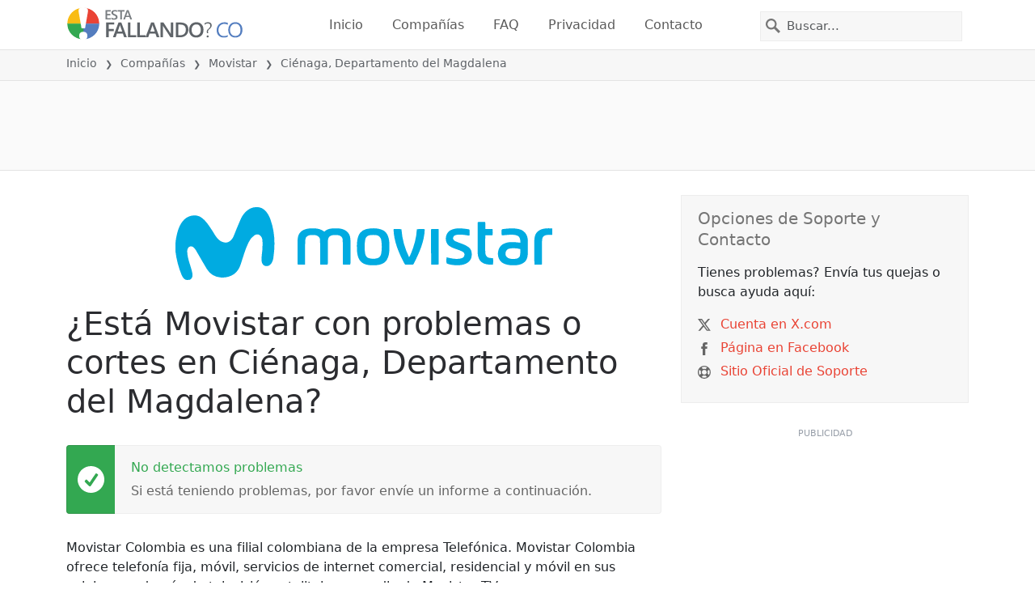

--- FILE ---
content_type: image/svg+xml
request_url: https://itsdcdn.com/charts/doughnut/28.svg
body_size: 117
content:
<svg xmlns="http://www.w3.org/2000/svg" viewBox="0 0 88 88"><path d="M44 0a44 44 0 0 1 43.2 52.2l-5.2-1a38.7 38.7 0 0 0-38-46Zm0 0" fill="#e94334"/><path d="M87.2 52.2A44 44 0 1 1 44 0v5.3a38.7 38.7 0 1 0 38 46Zm0 0" fill="#dcdcdc"/><path d="M18.2 51.1h9.3v2.2H15v-2.2l7.4-7.6q1.3-1.5 1.8-2.4.5-1 .5-2 0-1.6-1.1-2.6-1-1-2.9-1-1.2 0-2.6.5t-3 1.3v-2.7l3-1 2.6-.3q3 0 4.8 1.5a5 5 0 0 1 1.9 4.1q0 1.2-.5 2.3-.4 1.2-1.6 2.6L23.2 46zM38.8 44q-2 0-3 1t-1.1 2.8 1 2.8 3 1q2 0 3-1 1.2-1 1.2-2.8T41.8 45q-1.2-1-3-1M36 42.9q-1.7-.4-2.7-1.6t-1-2.9q0-2.4 1.7-3.7 1.8-1.4 4.7-1.4t4.6 1.4Q45 36 45 38.4q0 1.6-1 2.9t-2.7 1.6q2 .5 3 1.7 1 1.4 1.1 3.2 0 3-1.7 4.4-1.8 1.5-5 1.5t-5-1.5-1.8-4.4q0-1.8 1-3.2 1.2-1.2 3.1-1.7m-1-4.2a3 3 0 0 0 1 2.4q.9.8 2.7.8a4 4 0 0 0 2.6-.8 3 3 0 0 0 1-2.4 3 3 0 0 0-1-2.4 4 4 0 0 0-2.6-.9 4 4 0 0 0-2.7.9 3 3 0 0 0-1 2.4m31.9 6a2 2 0 0 0-1.8 1q-.7.9-.7 2.7 0 1.7.7 2.7t1.8 1a2 2 0 0 0 1.8-1q.6-1 .6-2.7t-.6-2.7a2 2 0 0 0-1.8-1m0-1.7q2.1 0 3.3 1.5 1.2 1.4 1.2 3.9t-1.2 3.9-3.3 1.4-3.4-1.4-1.2-4 1.3-3.8T67 43m-13.6-8a2 2 0 0 0-1.8 1q-.6.9-.7 2.7 0 1.7.7 2.7t1.8 1a2 2 0 0 0 1.8-1q.6-1 .6-2.7t-.6-2.7a2 2 0 0 0-1.8-1m11.9-1.7h2.1L55.1 53.7H53Zm-12 0q2.2 0 3.4 1.5 1.2 1.4 1.2 3.9t-1.2 3.9-3.3 1.4-3.3-1.4-1.3-4 1.3-3.8 3.3-1.5m-40.3-5" fill="#555"/></svg>

--- FILE ---
content_type: image/svg+xml
request_url: https://static.itsdcdn.com/images/static/icon-marker.svg
body_size: -132
content:
<svg xmlns="http://www.w3.org/2000/svg" width="438.536" height="438.536"><path d="M322.621 42.825C294.073 14.272 259.619 0 219.268 0c-40.353 0-74.803 14.275-103.353 42.825-28.549 28.549-42.825 63-42.825 103.353 0 20.749 3.14 37.782 9.419 51.106l104.21 220.986c2.856 6.276 7.283 11.225 13.278 14.838 5.996 3.617 12.419 5.428 19.273 5.428 6.852 0 13.278-1.811 19.273-5.428 5.996-3.613 10.513-8.562 13.559-14.838L356.02 197.284c6.282-13.324 9.424-30.358 9.424-51.106.005-40.353-14.268-74.8-42.823-103.353zm-51.679 155.03c-14.273 14.272-31.497 21.411-51.674 21.411s-37.401-7.139-51.678-21.411c-14.275-14.277-21.414-31.501-21.414-51.678 0-20.175 7.139-37.402 21.414-51.675 14.277-14.275 31.504-21.414 51.678-21.414 20.177 0 37.401 7.139 51.674 21.414 14.274 14.272 21.413 31.5 21.413 51.675 0 20.175-7.138 37.398-21.413 51.678z"/></svg>